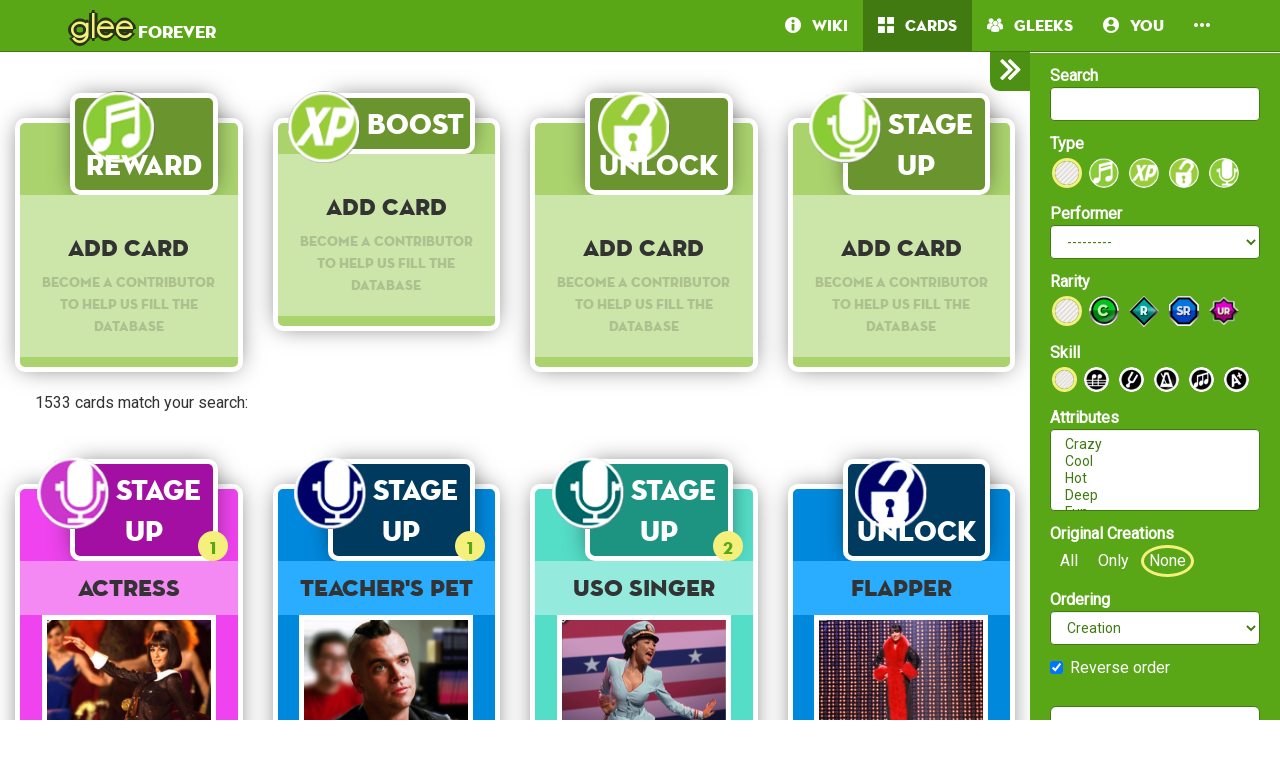

--- FILE ---
content_type: text/html; charset=utf-8
request_url: https://frgl.db0.company/cards/?page=61
body_size: 5249
content:

<!DOCTYPE html>
<html lang="en">
  <head>
    <meta charset="UTF-8">
    <title>frgl - Cards</title>

    <link rel="stylesheet" href="/static/bower/bootstrap/dist/css/bootstrap.min.css">
    
    <link rel="stylesheet" href="/static/css/style.css?6">
    

    <!-- todo <meta property="og:image" content="https://frgl.db0.company/static/screenshot.png"/> -->
    <meta name="viewport" content="width=device-width,initial-scale=1.0">
    <meta name="description" content="The Glee Forever Database & Community! Database of cards and community">
    <meta name="keywords" content="Glee, Glee Forever, Android game, iPhone game, rhythm game, cards, card, tracker">
    <meta name="twitter:card" value="The Glee Forever Database & Community! Database of cards and community">
    <!-- todo <meta name="twitter:image" content="http://fr.gl/static/screenshot.png"> -->
    <meta name="twitter:creator" content="@db0company">
    <!--[if lt IE 9]>
    <script src="http://html5shim.googlecode.com/svn/trunk/html5.js">
    </script>
    <![endif]-->
  </head>
  <body class="current-cards">
    
    <nav class="navbar navbar-glee navbar-fixed-top">
      <div class="container">
	<div class="navbar-header">
	  <button type="button" class="navbar-toggle collapsed" data-toggle="collapse" data-target=".navbar-collapse">
	    <span class="sr-only">Toggle navigation</span>
	    <span class="icon-bar"></span>
	    <span class="icon-bar"></span>
	    <span class="icon-bar"></span>
	  </button>
	  <a class="navbar-brand" href="/">
	    <span class="glee">glee</span> forever</a>
	</div>
	<div class="collapse navbar-collapse collapse">
	  <ul class="nav navbar-nav navbar-right">
	    <li class=""><a href="/wiki/"><i class="flaticon-about"></i><span class="hidden-sm"> &nbsp; Wiki</span></a></li>
	    <li class="active"><a href="/cards/"><i class="flaticon-album"></i><span class="hidden-sm"> &nbsp; Cards</span></a></li>
	    
	    
	    <li class=""><a href="/users/"><i class="flaticon-users"></i><span class="hidden-sm"> &nbsp; Gleeks</span></a></li>
	    
	    <li class="dropdown">	
	      <a href="#" class="dropdown-toggle" data-toggle="dropdown" role="button" aria-expanded="false" id="you">
		<i class="flaticon-profile"></i>
		&nbsp;
		You
	      </a>
	      <ul class="dropdown-menu" role="menu">
		<li class=""><a href="/login/"> &nbsp; <i class="flaticon-perfectlock"></i> Login</a></li>
		<li class=""><a href="/signup/"><i class="flaticon-profile"></i> &nbsp; Sign Up</a></li>
	      </ul>
	    </li>
	    
	    <li><a href="#" class="dropdown-toggle" data-toggle="dropdown" role="button" aria-expanded="false">
		<i class="flaticon-more"></i>
	      </a>
	      <ul class="dropdown-menu" role="menu">
		<li class=""><a href="/donate/"><span class="text-danger"><i class="flaticon-heart"></i></span> Donate</a></li>
		<li class=""><a href="/about/"><i class="flaticon-about"></i> About</a></li>






















	  </ul>
      </div>
    </nav>
    

    <main>
      


<h1 class="hidden">Cards</h1>
<div id="wrapper" class="active">
  <nav id="sidebar-wrapper">
    <form class="form-horizontal" method="get" action="" role="form">
      




    

<div class="form-group">
    
        
            <label class="control-label  " for="id_search">Search</label>
        

        <div class=" ">
            <input class=" form-control" id="id_search" name="search" type="text" />

            

            
        </div>
    
</div>


    

<div class="form-group">
    
        
            <label class="control-label  " for="id_type">Type</label>
        

        <div class=" ">
            <select class=" form-control" id="id_type" name="type">
<option value="" selected="selected">---------</option>
<option value="reward">Reward</option>
<option value="boost">Boost</option>
<option value="unlock">Unlock</option>
<option value="stageup">Stage Up</option>
</select>

            

            
        </div>
    
</div>


    

<div class="form-group">
    
        
            <label class="control-label  " for="id_performer">Performer</label>
        

        <div class=" ">
            <select class=" form-control" id="id_performer" name="performer">
<option value="" selected="selected">---------</option>
<option value="1">Finn</option>
<option value="2">Santana</option>
<option value="3">Rachel</option>
<option value="4">Brittany</option>
<option value="5">Mike</option>
<option value="6">Blaine</option>
<option value="7">Puck</option>
<option value="8">Quinn</option>
<option value="9">Mercedes</option>
<option value="10">Kurt</option>
<option value="11">Sam</option>
<option value="12">Artie</option>
<option value="13">Tina</option>
<option value="14">Marley</option>
<option value="15">Kitty</option>
<option value="16">Ryder</option>
<option value="17">Will</option>
<option value="18">Unique</option>
<option value="19">Jake</option>
<option value="20">Sue</option>
</select>

            

            
        </div>
    
</div>


    

<div class="form-group">
    
        
            <label class="control-label  " for="id_rarity">Rarity</label>
        

        <div class=" ">
            <select class=" form-control" id="id_rarity" name="rarity">
<option value="">---------</option>
<option value="C">Common</option>
<option value="R">Rare</option>
<option value="SR">Super Rare</option>
<option value="UR">Ultra Rare</option>
</select>

            

            
        </div>
    
</div>


    

<div class="form-group">
    
        
            <label class="control-label  " for="id_skill">Skill</label>
        

        <div class=" ">
            <select class=" form-control" id="id_skill" name="skill">
<option value="" selected="selected">---------</option>
<option value="overthebar">Over the bar</option>
<option value="pitchperfect">Pitch Perfect</option>
<option value="greattiming">Great Timing</option>
<option value="vocalrun">Vocal Run</option>
<option value="extraeffort">Extra Effort</option>
</select>

            

            
        </div>
    
</div>


    

<div class="form-group">
    
        
            <label class="control-label  " for="id_attributes">Attributes</label>
        

        <div class=" ">
            <select multiple="multiple" class=" form-control" id="id_attributes" name="attributes">
<option value="crazy">Crazy</option>
<option value="cool">Cool</option>
<option value="hot">Hot</option>
<option value="deep">Deep</option>
<option value="fun">Fun</option>
<option value="classic">Classic</option>
</select>

            

            
        </div>
    
</div>


    

<div class="form-group">
    
        
            <label class="control-label  " for="id_is_original_creation">Original Creations</label>
        

        <div class=" ">
            <select class=" form-control" id="id_is_original_creation" name="is_original_creation">
<option value="1">Unknown</option>
<option value="2">Yes</option>
<option value="3" selected="selected">No</option>
</select>

            

            
        </div>
    
</div>


    

<div class="form-group">
    
        
            <label class="control-label  " for="id_ordering">Ordering</label>
        

        <div class=" ">
            <select class=" form-control" id="id_ordering" name="ordering">
<option value="creation" selected="selected">Creation</option>
<option value="performer__name">Performer</option>
<option value="type">Type of card</option>
<option value="rarity">Rarity</option>
</select>

            

            
        </div>
    
</div>


    

<div class="form-group">
    
        <div class="">
            <div class="checkbox">
                
                    <label >
                        <input checked="checked" id="id_reverse_order" name="reverse_order" type="checkbox" /> <span>Reverse order</span>
                    </label>
                
                

                
            </div>
        </div>
    
</div>



      
      <br>
      <button type="submit" class="btn btn-lg btn-white btn-block"><i class="flaticon-search"></i> Search</button>
    </form>
  </nav>
  <div id="page-content-wrapper">
    <a href="#" id="togglebutton">
      <i class="flaticon-search"></i>
      <i class="flaticon-toggler hidder"></i>
    </a>
    <div class="row hidden-lg">
      
      
      
      
      <div class="col-xs-3">
	<a href="/addcard/reward/" class="btn btn-main btn-sm btn-block">
	  <img src="/static/img/rewardC.png" alt="reward" height="20" width="20">
	  Add Card:<br>Reward
	</a>
      </div>
      
      
      
      <div class="col-xs-3">
	<a href="/addcard/boost/" class="btn btn-main btn-sm btn-block">
	  <img src="/static/img/boostC.png" alt="boost" height="20" width="20">
	  Add Card:<br>Boost
	</a>
      </div>
      
      
      
      <div class="col-xs-3">
	<a href="/addcard/unlock/" class="btn btn-main btn-sm btn-block">
	  <img src="/static/img/unlockC.png" alt="unlock" height="20" width="20">
	  Add Card:<br>Unlock
	</a>
      </div>
      
      
      
      <div class="col-xs-3">
	<a href="/addcard/stageup/" class="btn btn-main btn-sm btn-block">
	  <img src="/static/img/stageupC.png" alt="stageup" height="20" width="20">
	  Add Card:<br>Stage Up
	</a>
      </div>
      
      
    </div>
    <div class="row visible-lg">
      
      
      
      
      <div class="col-lg-3">
	<a class="card" href="/addcard/reward/">
	  <div class="type">
	    <img src="/static/img/rewardC.png" alt="reward">
	    Reward
	  </div>
	  <div class="subtitle">
	    <h3>Add Card</h3>
	    <small>Become a contributor to help us fill the database</small>
	  </div>
	</a>
      </div>
      
      
      
      <div class="col-lg-3">
	<a class="card" href="/addcard/boost/">
	  <div class="type">
	    <img src="/static/img/boostC.png" alt="boost">
	    Boost
	  </div>
	  <div class="subtitle">
	    <h3>Add Card</h3>
	    <small>Become a contributor to help us fill the database</small>
	  </div>
	</a>
      </div>
      
      
      
      <div class="col-lg-3">
	<a class="card" href="/addcard/unlock/">
	  <div class="type">
	    <img src="/static/img/unlockC.png" alt="unlock">
	    Unlock
	  </div>
	  <div class="subtitle">
	    <h3>Add Card</h3>
	    <small>Become a contributor to help us fill the database</small>
	  </div>
	</a>
      </div>
      
      
      
      <div class="col-lg-3">
	<a class="card" href="/addcard/stageup/">
	  <div class="type">
	    <img src="/static/img/stageupC.png" alt="stageup">
	    Stage Up
	  </div>
	  <div class="subtitle">
	    <h3>Add Card</h3>
	    <small>Become a contributor to help us fill the database</small>
	  </div>
	</a>
      </div>
      
      
    </div>
    
    <div class="padding20">
      1533 cards match your search:
    </div>
    
    


<div class="row">
  
  
</div><div class="row">
  
  <div class="col-lg-3">
    


    <div class="card-wrapper">
      <a class="card UR" href="/cards/850/">
	<div class="type">
	  <img src="/static/img/stageupUR.png" alt="stageup">
	  <span class="hidden-md">Stage Up</span>
	  
	  <div class="stage_number"><span>1</span></div>
	  
	</div>
	<div class="title">
	  
	  Actress
	  
	</div>
	<div class="image">
	  <img src="http://i-frgl.db0.company/cards/UbWV9SXx7NGsK5Oe.jpg" alt="card image" />
	</div>
	<div class="subtitle">
	  It&#39;s really hard being a star. 
	</div>
	<div class="rarity">
	  
	  
	  Ultra Rare
	  
	  
	</div>
      </a>
      
      
      
      
      <div class="addcard">
	<form method="post" action="/ajax/addcard/850/" class="addcardform">
	  <input type='hidden' name='csrfmiddlewaretoken' value='kwyohq4iD9k4LWpEWB1m6xs9rxch9SfE' />
	  
	  
	  <a href="/signup/" class="btn btn-UR" style="border-radius: 50px;" data-manual-popover="true">
	  Add this card<br>to your collection
	  </a>
        </form>
      </div>
      
      
      

    </div>


  </div>
  
  
  <div class="col-lg-3">
    


    <div class="card-wrapper">
      <a class="card SR" href="/cards/849/">
	<div class="type">
	  <img src="/static/img/stageupSR.png" alt="stageup">
	  <span class="hidden-md">Stage Up</span>
	  
	  <div class="stage_number"><span>1</span></div>
	  
	</div>
	<div class="title">
	  
	  Teacher&#39;s Pet
	  
	</div>
	<div class="image">
	  <img src="http://i-frgl.db0.company/cards/849_hCauyMnc4Am5omid.png" alt="card image" />
	</div>
	<div class="subtitle">
	  I&#39;ve got mad math skills, yo!
	</div>
	<div class="rarity">
	  
	  
	  Super Rare
	  
	  
	</div>
      </a>
      
      
      
      
      <div class="addcard">
	<form method="post" action="/ajax/addcard/849/" class="addcardform">
	  <input type='hidden' name='csrfmiddlewaretoken' value='kwyohq4iD9k4LWpEWB1m6xs9rxch9SfE' />
	  
	  
	  <a href="/signup/" class="btn btn-SR" style="border-radius: 50px;" data-manual-popover="true">
	  Add this card<br>to your collection
	  </a>
        </form>
      </div>
      
      
      

    </div>


  </div>
  
  
  <div class="col-lg-3">
    


    <div class="card-wrapper">
      <a class="card R" href="/cards/848/">
	<div class="type">
	  <img src="/static/img/stageupR.png" alt="stageup">
	  <span class="hidden-md">Stage Up</span>
	  
	  <div class="stage_number"><span>2</span></div>
	  
	</div>
	<div class="title">
	  
	  USO Singer
	  
	</div>
	<div class="image">
	  <img src="http://i-frgl.db0.company/cards/tumblr_nwssnhgAFR1ui1x9wo1_1280.png" alt="card image" />
	</div>
	<div class="subtitle">
	  I&#39;m a thousand percent sure that I&#39;m actually going to be famous.
	</div>
	<div class="rarity">
	  
	  
	  Rare
	  
	  
	</div>
      </a>
      
      
      
      
      <div class="addcard">
	<form method="post" action="/ajax/addcard/848/" class="addcardform">
	  <input type='hidden' name='csrfmiddlewaretoken' value='kwyohq4iD9k4LWpEWB1m6xs9rxch9SfE' />
	  
	  
	  <a href="/signup/" class="btn btn-R" style="border-radius: 50px;" data-manual-popover="true">
	  Add this card<br>to your collection
	  </a>
        </form>
      </div>
      
      
      

    </div>


  </div>
  
  
  <div class="col-lg-3">
    


    <div class="card-wrapper">
      <a class="card SR" href="/cards/846/">
	<div class="type">
	  <img src="/static/img/unlockSR.png" alt="unlock">
	  <span class="hidden-md">Unlock</span>
	  
	</div>
	<div class="title">
	  
	  Flapper
	  
	</div>
	<div class="image">
	  <img src="http://i-frgl.db0.company/cards/846_vH4EKTu3SSslKkaD.PNG" alt="card image" />
	</div>
	<div class="subtitle">
	  You know when your time is, and it&#39;s now.
	</div>
	<div class="rarity">
	  
	  
	  Super Rare
	  
	  
	</div>
      </a>
      
      
      
      
      <div class="addcard">
	<form method="post" action="/ajax/addcard/846/" class="addcardform">
	  <input type='hidden' name='csrfmiddlewaretoken' value='kwyohq4iD9k4LWpEWB1m6xs9rxch9SfE' />
	  
	  
	  <a href="/signup/" class="btn btn-SR" style="border-radius: 50px;" data-manual-popover="true">
	  Add this card<br>to your collection
	  </a>
        </form>
      </div>
      
      
      

    </div>


  </div>
  
  
</div><div class="row">
  
  <div class="col-lg-3">
    


    <div class="card-wrapper">
      <a class="card R" href="/cards/845/">
	<div class="type">
	  <img src="/static/img/stageupR.png" alt="stageup">
	  <span class="hidden-md">Stage Up</span>
	  
	  <div class="stage_number"><span>1</span></div>
	  
	</div>
	<div class="title">
	  
	  Fighter Pilot
	  
	</div>
	<div class="image">
	  <img src="http://i-frgl.db0.company/cards/fp_blaine.png" alt="card image" />
	</div>
	<div class="subtitle">
	  Just like Pippin, I&#39;m going to find my very own corner of the sky.
	</div>
	<div class="rarity">
	  
	  
	  Rare
	  
	  
	</div>
      </a>
      
      
      
      
      <div class="addcard">
	<form method="post" action="/ajax/addcard/845/" class="addcardform">
	  <input type='hidden' name='csrfmiddlewaretoken' value='kwyohq4iD9k4LWpEWB1m6xs9rxch9SfE' />
	  
	  
	  <a href="/signup/" class="btn btn-R" style="border-radius: 50px;" data-manual-popover="true">
	  Add this card<br>to your collection
	  </a>
        </form>
      </div>
      
      
      

    </div>


  </div>
  
  
  <div class="col-lg-3">
    


    <div class="card-wrapper">
      <a class="card SR" href="/cards/844/">
	<div class="type">
	  <img src="/static/img/stageupSR.png" alt="stageup">
	  <span class="hidden-md">Stage Up</span>
	  
	  <div class="stage_number"><span>2</span></div>
	  
	</div>
	<div class="title">
	  
	  Sync Swimmer
	  
	</div>
	<div class="image">
	  <img src="http://i-frgl.db0.company/cards/844_xSnhh6PooAvdkZVN.jpg" alt="card image" />
	</div>
	<div class="subtitle">
	  True love chooses you.
	</div>
	<div class="rarity">
	  
	  
	  Super Rare
	  
	  
	</div>
      </a>
      
      
      
      
      <div class="addcard">
	<form method="post" action="/ajax/addcard/844/" class="addcardform">
	  <input type='hidden' name='csrfmiddlewaretoken' value='kwyohq4iD9k4LWpEWB1m6xs9rxch9SfE' />
	  
	  
	  <a href="/signup/" class="btn btn-SR" style="border-radius: 50px;" data-manual-popover="true">
	  Add this card<br>to your collection
	  </a>
        </form>
      </div>
      
      
      

    </div>


  </div>
  
  
  <div class="col-lg-3">
    


    <div class="card-wrapper">
      <a class="card SR" href="/cards/843/">
	<div class="type">
	  <img src="/static/img/stageupSR.png" alt="stageup">
	  <span class="hidden-md">Stage Up</span>
	  
	  <div class="stage_number"><span>3</span></div>
	  
	</div>
	<div class="title">
	  
	  Teacher&#39;s Pet
	  
	</div>
	<div class="image">
	  <img src="http://i-frgl.db0.company/cards/843_Uwhb2GSn1mcVsYzt.png" alt="card image" />
	</div>
	<div class="subtitle">
	  I&#39;ve got mad math skills, yo!
	</div>
	<div class="rarity">
	  
	  
	  Super Rare
	  
	  
	</div>
      </a>
      
      
      
      
      <div class="addcard">
	<form method="post" action="/ajax/addcard/843/" class="addcardform">
	  <input type='hidden' name='csrfmiddlewaretoken' value='kwyohq4iD9k4LWpEWB1m6xs9rxch9SfE' />
	  
	  
	  <a href="/signup/" class="btn btn-SR" style="border-radius: 50px;" data-manual-popover="true">
	  Add this card<br>to your collection
	  </a>
        </form>
      </div>
      
      
      

    </div>


  </div>
  
  
  <div class="col-lg-3">
    


    <div class="card-wrapper">
      <a class="card SR" href="/cards/842/">
	<div class="type">
	  <img src="/static/img/stageupSR.png" alt="stageup">
	  <span class="hidden-md">Stage Up</span>
	  
	  <div class="stage_number"><span>3</span></div>
	  
	</div>
	<div class="title">
	  
	  Diva
	  
	</div>
	<div class="image">
	  <img src="http://i-frgl.db0.company/cards/842_jNiVZr97xmlimhfI.jpg" alt="card image" />
	</div>
	<div class="subtitle">
	  Oh, it&#39;s a faux-huahua. A fake chihuahua
	</div>
	<div class="rarity">
	  
	  
	  Super Rare
	  
	  
	</div>
      </a>
      
      
      
      
      <div class="addcard">
	<form method="post" action="/ajax/addcard/842/" class="addcardform">
	  <input type='hidden' name='csrfmiddlewaretoken' value='kwyohq4iD9k4LWpEWB1m6xs9rxch9SfE' />
	  
	  
	  <a href="/signup/" class="btn btn-SR" style="border-radius: 50px;" data-manual-popover="true">
	  Add this card<br>to your collection
	  </a>
        </form>
      </div>
      
      
      

    </div>


  </div>
  
  
</div><div class="row">
  
  <div class="col-lg-3">
    


    <div class="card-wrapper">
      <a class="card SR" href="/cards/841/">
	<div class="type">
	  <img src="/static/img/stageupSR.png" alt="stageup">
	  <span class="hidden-md">Stage Up</span>
	  
	  <div class="stage_number"><span>2</span></div>
	  
	</div>
	<div class="title">
	  
	  Prom Date
	  
	</div>
	<div class="image">
	  <img src="http://i-frgl.db0.company/cards/841_xzEVOXgIU3ZqXMXx.jpg" alt="card image" />
	</div>
	<div class="subtitle">
	  I really want to give you a standing ovation right now. 
	</div>
	<div class="rarity">
	  
	  
	  Super Rare
	  
	  
	</div>
      </a>
      
      
      
      
      <div class="addcard">
	<form method="post" action="/ajax/addcard/841/" class="addcardform">
	  <input type='hidden' name='csrfmiddlewaretoken' value='kwyohq4iD9k4LWpEWB1m6xs9rxch9SfE' />
	  
	  
	  <a href="/signup/" class="btn btn-SR" style="border-radius: 50px;" data-manual-popover="true">
	  Add this card<br>to your collection
	  </a>
        </form>
      </div>
      
      
      

    </div>


  </div>
  
  
  <div class="col-lg-3">
    


    <div class="card-wrapper">
      <a class="card SR" href="/cards/840/">
	<div class="type">
	  <img src="/static/img/stageupSR.png" alt="stageup">
	  <span class="hidden-md">Stage Up</span>
	  
	  <div class="stage_number"><span>3</span></div>
	  
	</div>
	<div class="title">
	  
	  Cool Boy
	  
	</div>
	<div class="image">
	  <img src="http://i-frgl.db0.company/cards/840_JhmLpXHwFwpn1BZf.png" alt="card image" />
	</div>
	<div class="subtitle">
	  So what dream did you let go of?
	</div>
	<div class="rarity">
	  
	  
	  Super Rare
	  
	  
	</div>
      </a>
      
      
      
      
      <div class="addcard">
	<form method="post" action="/ajax/addcard/840/" class="addcardform">
	  <input type='hidden' name='csrfmiddlewaretoken' value='kwyohq4iD9k4LWpEWB1m6xs9rxch9SfE' />
	  
	  
	  <a href="/signup/" class="btn btn-SR" style="border-radius: 50px;" data-manual-popover="true">
	  Add this card<br>to your collection
	  </a>
        </form>
      </div>
      
      
      

    </div>


  </div>
  
  
  <div class="col-lg-3">
    


    <div class="card-wrapper">
      <a class="card SR" href="/cards/839/">
	<div class="type">
	  <img src="/static/img/stageupSR.png" alt="stageup">
	  <span class="hidden-md">Stage Up</span>
	  
	  <div class="stage_number"><span>3</span></div>
	  
	</div>
	<div class="title">
	  
	  Proposee
	  
	</div>
	<div class="image">
	  <img src="http://i-frgl.db0.company/cards/839_kLpEvN0vE7LLvqub.jpg" alt="card image" />
	</div>
	<div class="subtitle">
	  I choose to trust and to love you through everything. 
	</div>
	<div class="rarity">
	  
	  
	  Super Rare
	  
	  
	</div>
      </a>
      
      
      
      
      <div class="addcard">
	<form method="post" action="/ajax/addcard/839/" class="addcardform">
	  <input type='hidden' name='csrfmiddlewaretoken' value='kwyohq4iD9k4LWpEWB1m6xs9rxch9SfE' />
	  
	  
	  <a href="/signup/" class="btn btn-SR" style="border-radius: 50px;" data-manual-popover="true">
	  Add this card<br>to your collection
	  </a>
        </form>
      </div>
      
      
      

    </div>


  </div>
  
  
  <div class="col-lg-3">
    


    <div class="card-wrapper">
      <a class="card SR" href="/cards/838/">
	<div class="type">
	  <img src="/static/img/stageupSR.png" alt="stageup">
	  <span class="hidden-md">Stage Up</span>
	  
	  <div class="stage_number"><span>2</span></div>
	  
	</div>
	<div class="title">
	  
	  Cool Boy
	  
	</div>
	<div class="image">
	  <img src="http://i-frgl.db0.company/cards/PA250102.JPG" alt="card image" />
	</div>
	<div class="subtitle">
	  So what dream did you let go of?
	</div>
	<div class="rarity">
	  
	  
	  Super Rare
	  
	  
	</div>
      </a>
      
      
      
      
      <div class="addcard">
	<form method="post" action="/ajax/addcard/838/" class="addcardform">
	  <input type='hidden' name='csrfmiddlewaretoken' value='kwyohq4iD9k4LWpEWB1m6xs9rxch9SfE' />
	  
	  
	  <a href="/signup/" class="btn btn-SR" style="border-radius: 50px;" data-manual-popover="true">
	  Add this card<br>to your collection
	  </a>
        </form>
      </div>
      
      
      

    </div>


  </div>
  
</div>






<div id="load_more" class="padding20 text-center" data-next-page="62">
  
  <nav>
    <ul class="pagination pagination-sm">
      <li class=""><a href="/cards/?page=60">&laquo;</a></li>
      
      <li class=""><a href="/cards/?page=1">1</a></li>
      
      <li class=""><a href="/cards/?page=2">2</a></li>
      
      <li class=""><a href="/cards/?page=3">3</a></li>
      
      <li class=""><a href="/cards/?page=4">4</a></li>
      
      <li class=""><a href="/cards/?page=5">5</a></li>
      
      <li class=""><a href="/cards/?page=6">6</a></li>
      
      <li class=""><a href="/cards/?page=7">7</a></li>
      
      <li class=""><a href="/cards/?page=8">8</a></li>
      
      <li class=""><a href="/cards/?page=9">9</a></li>
      
      <li class=""><a href="/cards/?page=10">10</a></li>
      
      <li class=""><a href="/cards/?page=11">11</a></li>
      
      <li class=""><a href="/cards/?page=12">12</a></li>
      
      <li class=""><a href="/cards/?page=13">13</a></li>
      
      <li class=""><a href="/cards/?page=14">14</a></li>
      
      <li class=""><a href="/cards/?page=15">15</a></li>
      
      <li class=""><a href="/cards/?page=16">16</a></li>
      
      <li class=""><a href="/cards/?page=17">17</a></li>
      
      <li class=""><a href="/cards/?page=18">18</a></li>
      
      <li class=""><a href="/cards/?page=19">19</a></li>
      
      <li class=""><a href="/cards/?page=20">20</a></li>
      
      <li class=""><a href="/cards/?page=21">21</a></li>
      
      <li class=""><a href="/cards/?page=22">22</a></li>
      
      <li class=""><a href="/cards/?page=23">23</a></li>
      
      <li class=""><a href="/cards/?page=24">24</a></li>
      
      <li class=""><a href="/cards/?page=25">25</a></li>
      
      <li class=""><a href="/cards/?page=26">26</a></li>
      
      <li class=""><a href="/cards/?page=27">27</a></li>
      
      <li class=""><a href="/cards/?page=28">28</a></li>
      
      <li class=""><a href="/cards/?page=29">29</a></li>
      
      <li class=""><a href="/cards/?page=30">30</a></li>
      
      <li class=""><a href="/cards/?page=31">31</a></li>
      
      <li class=""><a href="/cards/?page=32">32</a></li>
      
      <li class=""><a href="/cards/?page=33">33</a></li>
      
      <li class=""><a href="/cards/?page=34">34</a></li>
      
      <li class=""><a href="/cards/?page=35">35</a></li>
      
      <li class=""><a href="/cards/?page=36">36</a></li>
      
      <li class=""><a href="/cards/?page=37">37</a></li>
      
      <li class=""><a href="/cards/?page=38">38</a></li>
      
      <li class=""><a href="/cards/?page=39">39</a></li>
      
      <li class=""><a href="/cards/?page=40">40</a></li>
      
      <li class=""><a href="/cards/?page=41">41</a></li>
      
      <li class=""><a href="/cards/?page=42">42</a></li>
      
      <li class=""><a href="/cards/?page=43">43</a></li>
      
      <li class=""><a href="/cards/?page=44">44</a></li>
      
      <li class=""><a href="/cards/?page=45">45</a></li>
      
      <li class=""><a href="/cards/?page=46">46</a></li>
      
      <li class=""><a href="/cards/?page=47">47</a></li>
      
      <li class=""><a href="/cards/?page=48">48</a></li>
      
      <li class=""><a href="/cards/?page=49">49</a></li>
      
      <li class=""><a href="/cards/?page=50">50</a></li>
      
      <li class=""><a href="/cards/?page=51">51</a></li>
      
      <li class=""><a href="/cards/?page=52">52</a></li>
      
      <li class=""><a href="/cards/?page=53">53</a></li>
      
      <li class=""><a href="/cards/?page=54">54</a></li>
      
      <li class=""><a href="/cards/?page=55">55</a></li>
      
      <li class=""><a href="/cards/?page=56">56</a></li>
      
      <li class=""><a href="/cards/?page=57">57</a></li>
      
      <li class=""><a href="/cards/?page=58">58</a></li>
      
      <li class=""><a href="/cards/?page=59">59</a></li>
      
      <li class=""><a href="/cards/?page=60">60</a></li>
      
      <li class="active"><a href="/cards/?page=61">61</a></li>
      
      <li class=""><a href="/cards/?page=62">62</a></li>
      
      <li class=""><a href="/cards/?page=63">63</a></li>
      
      <li class=""><a href="/cards/?page=64">64</a></li>
      
      <li class=""><a href="/cards/?page=65">65</a></li>
      
      <li class=""><a href="/cards/?page=66">66</a></li>
      
      <li class=""><a href="/cards/?page=67">67</a></li>
      
      <li class=""><a href="/cards/?page=68">68</a></li>
      
      <li class=""><a href="/cards/?page=69">69</a></li>
      
      <li class=""><a href="/cards/?page=70">70</a></li>
      
      <li class=""><a href="/cards/?page=71">71</a></li>
      
      <li class=""><a href="/cards/?page=72">72</a></li>
      
      <li class=""><a href="/cards/?page=73">73</a></li>
      
      <li class=""><a href="/cards/?page=74">74</a></li>
      
      <li class=""><a href="/cards/?page=75">75</a></li>
      
      <li class=""><a href="/cards/?page=76">76</a></li>
      
      <li class=""><a href="/cards/?page=77">77</a></li>
      
      <li class=""><a href="/cards/?page=78">78</a></li>
      
      <li class=""><a href="/cards/?page=79">79</a></li>
      
      <li class=""><a href="/cards/?page=80">80</a></li>
      
      <li class=""><a href="/cards/?page=81">81</a></li>
      
      <li class=""><a href="/cards/?page=82">82</a></li>
      
      <li class=""><a href="/cards/?page=83">83</a></li>
      
      <li class=""><a href="/cards/?page=84">84</a></li>
      
      <li class=""><a href="/cards/?page=85">85</a></li>
      
      <li class=""><a href="/cards/?page=86">86</a></li>
      
      <li class=""><a href="/cards/?page=87">87</a></li>
      
      <li class=""><a href="/cards/?page=88">88</a></li>
      
      <li class=""><a href="/cards/?page=89">89</a></li>
      
      <li class=""><a href="/cards/?page=90">90</a></li>
      
      <li class=""><a href="/cards/?page=91">91</a></li>
      
      <li class=""><a href="/cards/?page=92">92</a></li>
      
      <li class=""><a href="/cards/?page=93">93</a></li>
      
      <li class=""><a href="/cards/?page=94">94</a></li>
      
      <li class=""><a href="/cards/?page=95">95</a></li>
      
      <li class=""><a href="/cards/?page=96">96</a></li>
      
      <li class=""><a href="/cards/?page=97">97</a></li>
      
      <li class=""><a href="/cards/?page=98">98</a></li>
      
      <li class=""><a href="/cards/?page=99">99</a></li>
      
      <li class=""><a href="/cards/?page=100">100</a></li>
      
      <li class=""><a href="/cards/?page=101">101</a></li>
      
      <li class=""><a href="/cards/?page=102">102</a></li>
      
      <li class=""><a href="/cards/?page=103">103</a></li>
      
      <li class=""><a href="/cards/?page=104">104</a></li>
      
      <li class=""><a href="/cards/?page=105">105</a></li>
      
      <li class=""><a href="/cards/?page=106">106</a></li>
      
      <li class=""><a href="/cards/?page=107">107</a></li>
      
      <li class=""><a href="/cards/?page=108">108</a></li>
      
      <li class=""><a href="/cards/?page=109">109</a></li>
      
      <li class=""><a href="/cards/?page=110">110</a></li>
      
      <li class=""><a href="/cards/?page=111">111</a></li>
      
      <li class=""><a href="/cards/?page=112">112</a></li>
      
      <li class=""><a href="/cards/?page=113">113</a></li>
      
      <li class=""><a href="/cards/?page=114">114</a></li>
      
      <li class=""><a href="/cards/?page=115">115</a></li>
      
      <li class=""><a href="/cards/?page=116">116</a></li>
      
      <li class=""><a href="/cards/?page=117">117</a></li>
      
      <li class=""><a href="/cards/?page=118">118</a></li>
      
      <li class=""><a href="/cards/?page=119">119</a></li>
      
      <li class=""><a href="/cards/?page=120">120</a></li>
      
      <li class=""><a href="/cards/?page=121">121</a></li>
      
      <li class=""><a href="/cards/?page=122">122</a></li>
      
      <li class=""><a href="/cards/?page=123">123</a></li>
      
      <li class=""><a href="/cards/?page=124">124</a></li>
      
      <li class=""><a href="/cards/?page=125">125</a></li>
      
      <li class=""><a href="/cards/?page=126">126</a></li>
      
      <li class=""><a href="/cards/?page=127">127</a></li>
      
      <li class=""><a href="/cards/?page=128">128</a></li>
      
      <li class=""><a href="/cards/?page=62">&raquo;</a></li>
    </ul>
  </nav>
  
</div>





  </div> <!-- page-content-wrapper -->
</div> <!-- wrapper -->


    </main>

    <!-- Modal -->
    <div class="modal fade" id="modal">
      <div class="modal-dialog">
	<div class="modal-content">
	</div>
      </div>
    </div>

    <!-- CuteForm Modal -->
    <div class="modal fade" id="cuteform-modal">
      <div class="modal-dialog modal-lg text-center">
	<div class="modal-content">
	  <div class="modal-body"></div>
	</div>
      </div>
    </div>

    <!-- Free Modal -->
    <div class="modal fade" id="freeModal">
      <div class="modal-dialog modal-lg">
	<div class="modal-content">
	  <div class="modal-header">
	    <button type="button" class="close" data-dismiss="modal" aria-label="Close"><span aria-hidden="true">&times;</span></button>
	    <h4 class="modal-title"></h4>
	  </div>
	  <div class="modal-body"></div>
	  <div class="modal-footer">
	    <button type="button" class="btn" data-dismiss="modal">Go</button>
	  </div>
	</div>
      </div>
    </div>

    <script>
    var disqus_config = function () {
    this.language = "en";
    };
    </script>

    <script src="/static/bower/jquery/jquery.min.js"></script>
    <script src="/static/js/jquery.form.min.js"></script>
    <script src="/static/bower/bootstrap/dist/js/bootstrap.min.js"></script>
    <script src="/static/js/main.js"></script>
    
<script type="text/javascript" src="/jsi18n/"></script>
<script src="/static/js/jquery.form.min.js"></script>
<script src="/static/js/cards.js"></script>
<!--<script type="text/javascript" src="http://w.sharethis.com/button/buttons.js"></script>-->
<script src="/static/bower/CuteForm/cuteform.js"></script>
<script>
  cuteform($('#id_type'), {
      'images': {
	  '': '/static/img/empty.png',
	  
	  'reward': '/static/img/rewardC.png',
	  
	  'boost': '/static/img/boostC.png',
	  
	  'unlock': '/static/img/unlockC.png',
	  
	  'stageup': '/static/img/stageupC.png',
	  
      }
  });
  cuteform($('#id_rarity'), {
      'images': {
	  '': '/static/img/empty.png',
	  
	  'C': '/static/img/C.png',
	  
	  'R': '/static/img/R.png',
	  
	  'SR': '/static/img/SR.png',
	  
	  'UR': '/static/img/UR.png',
	  
      }
  });
  cuteform($('#id_skill'), {
      'images': {
	  '': '/static/img/empty.png',
	  
	  'overthebar': '/static/img/overthebar.png',
	  
	  'pitchperfect': '/static/img/pitchperfect.png',
	  
	  'greattiming': '/static/img/greattiming.png',
	  
	  'vocalrun': '/static/img/vocalrun.png',
	  
	  'extraeffort': '/static/img/extraeffort.png',
	  
      }
  });
  cuteform($('#id_reward_type'), {
      'hide': 'false',
      'images': {
	  '': '/static/img/empty.png',
	  
      }
  });
  cuteform($('#id_is_original_creation'), {
      'html': {
          1: 'All',
          2: 'Only',
          3: 'None',
      }
  });
</script>



    <script>
	(function(i,s,o,g,r,a,m){i['GoogleAnalyticsObject']=r;i[r]=i[r]||function(){
	(i[r].q=i[r].q||[]).push(arguments)},i[r].l=1*new Date();a=s.createElement(o),
	m=s.getElementsByTagName(o)[0];a.async=1;a.src=g;m.parentNode.insertBefore(a,m)
	})(window,document,'script','//www.google-analytics.com/analytics.js','ga');

	ga('create', 'UA-67529921-1', 'auto');
	ga('send', 'pageview');
    </script>
    <script type="text/javascript">
      var disqus_shortname = 'frgl';
      (function () {
      var s = document.createElement('script'); s.async = true;
      s.type = 'text/javascript';
      s.src = '//' + disqus_shortname + '.disqus.com/count.js';
      (document.getElementsByTagName('HEAD')[0] || document.getElementsByTagName('BODY')[0]).appendChild(s);
      }());
      </script>
  <script defer src="https://static.cloudflareinsights.com/beacon.min.js/vcd15cbe7772f49c399c6a5babf22c1241717689176015" integrity="sha512-ZpsOmlRQV6y907TI0dKBHq9Md29nnaEIPlkf84rnaERnq6zvWvPUqr2ft8M1aS28oN72PdrCzSjY4U6VaAw1EQ==" data-cf-beacon='{"version":"2024.11.0","token":"a29545d87e7f4cb5890275e1ff623ec1","r":1,"server_timing":{"name":{"cfCacheStatus":true,"cfEdge":true,"cfExtPri":true,"cfL4":true,"cfOrigin":true,"cfSpeedBrain":true},"location_startswith":null}}' crossorigin="anonymous"></script>
</body>
</html>


--- FILE ---
content_type: application/javascript; charset=utf-8
request_url: https://frgl.db0.company/static/js/main.js
body_size: 1086
content:

function freeModal(title, body, buttons) {
    $('#freeModal .modal-header h4').html(title);
    $('#freeModal .modal-body').html(body);
    $('#freeModal .modal-footer').html('<button type="button" class="btn btn-main" data-dismiss="modal">OK</button>');
    if (buttons === 0) {
	$('#freeModal .modal-footer').hide();
    } else if (typeof buttons != 'undefined') {
	$('#freeModal .modal-footer').html(buttons);
	$('#freeModal .modal-footer').show();
    }
    $('#freeModal').modal('show');
}

function formloaders() {
    $('button[data-form-loader=true]').click(function(e) {
	$(this).html('<i class="flaticon-loading"></i>');
	$(this).unbind('click');
	$(this).click(function(e) {
	    e.preventDefault();
	    return false;
	});
    });
}

function load_more_function(nextPageUrl, newPageParameters, newPageCallback, onClick) {
    var button = $("#load_more");
    button.html('<div class="loader">Loading...</div>');
    var next_page = button.attr('data-next-page');
    $.get(nextPageUrl + location.search + (location.search == '' ? '?' : '&') + 'page=' + next_page + newPageParameters, function(data) {
	button.replaceWith(data);
	if (onClick) {
	    paginationOnClick(onClick, nextPageUrl, newPageParameters, newPageCallback);
	} else {
	    pagination(nextPageUrl, newPageParameters, newPageCallback);
	}
	if (newPageCallback) {
	    newPageCallback();
	}
    });
}

function pagination(nextPageUrl, newPageParameters, newPageCallback) {
    var button = $("#load_more");
    $(window).scroll(
	function () {
	    if (button.length > 0
		&& button.find('.loader').length == 0
		&& ($(window).scrollTop() + $(window).height())
		>= ($(document).height() - button.height())) {
		load_more_function(nextPageUrl, newPageParameters, newPageCallback, false);
	    }
	});
}

function paginationOnClick(buttonId, nextPageUrl, newPageParameters, newPageCallback) {
    var button = $('#' + buttonId);
    button.unbind('click');
    button.click(function(e) {
	e.preventDefault();
	load_more_function(nextPageUrl, newPageParameters, newPageCallback, buttonId);
	return false;
    });
}

function reloadDisqus() {
    window.DISQUSWIDGETS = undefined;
    $.getScript("http://schoolidol.disqus.com/count.js");
}

function hidePopovers() {
    $('[data-manual-popover=true]').popover('hide');
    $('[data-toggle=popover]').popover('hide');
    $('#you').popover('hide');
}

function showCardModal(modaltitle, cardlink) {
    $.get('/ajax' + cardlink.attr('href'), function(data) {
	freeModal(modaltitle, data, 0);
	reloadDisqus();
    });
}

function genericAjaxError(xhr, ajaxOptions, thrownError) {
    alert(xhr.responseText);
}

function handleClickAddCardToCollection() {
    $('.addcardform').unbind('submit');
    $('.addcardform').submit(function(e) {
	e.preventDefault();
	var form = $(this);
	if (typeof form.attr('data-submitting') == 'undefined') {
	    form.attr('data-submitting', true);
	    form.ajaxSubmit({
		success: function(data) {
		    $('#you').popover({
			content: gettext('The card has been added to your collection.'),
			placement: 'bottom',
			trigger: 'manual',
			container: $('nav.navbar'),
		    });
		    $('#you').popover('show');
		    form.removeAttr('data-submitting');
		},
		error: function(x, a, t) {
		    form.removeAttr('data-submitting');
		    genericAjaxError(x, a, t);
		},
	    });
	}
	return false;
    });
}

function updateActivities() {
    $('a[href=#likecount]').unbind('click');
    $('a[href=#likecount]').click(function(e) {
	e.preventDefault();
	var socialbar = $(this).closest('.socialbar');
	$(this).popover({
	    content: socialbar.find('.likers-wrapper').html(),
	    placement: 'right',
	    trigger: 'manual',
	    container: socialbar,
	    html: true,
	});
	$(this).popover('show');
	return false;
    });
    $('.likeactivity').unbind('submit');
    $('.likeactivity').submit(function(e) {
	e.preventDefault();
	$(this).ajaxSubmit({
	    context: this,
	    success: function(data) {
		if (data == 'liked') {
		    $(this).find('input[type=hidden]').prop('name', 'unlike');
		} else {
		    $(this).find('input[type=hidden]').prop('name', 'like');
		}
		var value = $(this).find('button[type=submit]').html();
		$(this).find('button[type=submit]').html($(this).find('button[type=submit]').attr('data-reverse'));
		$(this).find('button[type=submit]').attr('data-reverse', value);
	    },
	    error: genericAjaxError,
	});
	return false;
    });
}

$(document).ready(function() {

    $("#togglebutton").click(function(e) {
	e.preventDefault();
	$("#wrapper").toggleClass("toggled");
    });

    formloaders();

    // Dismiss popovers on click outside
    $('body').on('click', function (e) {
	if ($(e.target).data('toggle') !== 'popover'
	    && $(e.target).parents('.popover.in').length === 0
	    && $(e.target).data('manual-popover') != true) {
	    hidePopovers();
	}
    });

    // Index activities
    if ($('#activities').length > 0) {
	$.get('/ajax/activities/?avatar_size=2&feed', function(data) {
	    $('#activities').html(data);
	    updateActivities();
	    pagination('/ajax/activities/', '&avatar_size=2&feed', updateActivities);
	});
    }
    if ($('#hotactivities').length > 0) {
	$.get('/ajax/activities/?avatar_size=2', function(data) {
	    $('#hotactivities').html(data);
	    updateActivities();
	    pagination('/ajax/activities/', '&avatar_size=2', updateActivities);
	});
    }
});
